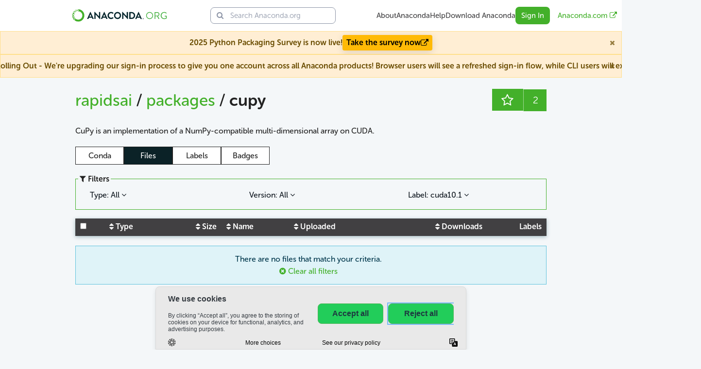

--- FILE ---
content_type: text/html; charset=utf-8
request_url: https://anaconda.org/rapidsai/cupy/files?channel=cuda10.1&page=0&sort=uploader.name&sort_order=desc&type=&version=
body_size: 5525
content:

<!doctype html>
<html lang="en">
  <head>
    <meta charset="utf-8" />
    <meta name="viewport" content="width=device-width, initial-scale=1, minimum-scale=1, maximum-scale=1">
    
    
    
    <title>Files | Anaconda.org</title>
    <link rel="shortcut icon" href="https://anaconda.org/static/img/apple-touch-icon.png">
    <link rel="stylesheet" type="text/css" href="https://anaconda.org/static/css/app.css">
    <!--[if gte IE 9]>
      <style type="text/css">
        .gradient {
           filter: none;
        }
      </style>
    <![endif]-->
    <script src="https://anaconda.org/static/js/app.js"></script>
    
    <script src="https://www.recaptcha.net/recaptcha/api.js" async defer></script>
    

    <!-- transcend (airgap) script start -->
    <!-- separated the loading of transcend and appcues for purpose of isolation -->
    <!-- instead of writing a generic function for loading all of these scripts -->
    <script type="text/javascript">
      (function() {
        const allowedHosts = [
            'anaconda.org', 
        ];
        const { host } = new URL(window.location.href);

        if (allowedHosts.includes(host)) {
          const tag = '<script data-cfasync="false" data-report-only="off" src="https://transcend-cdn.com/cm/471944e6-c8d1-4cfe-902c-0ed1695b7053/airgap.js"><\/script>';

          window.document.write(tag);
          console.warn('Transcend (airgap) script loaded...');
        }
      })();
    </script>
    <!-- transcend end -->

    
    
  <script type="text/javascript">
    window.heap=window.heap||[],heap.load=function(e,t){window.heap.appid=e,window.heap.config=t=t||{};var r=document.createElement("script");r.type="text/javascript",r.async=!0,r.src="https://cdn.heapanalytics.com/js/heap-"+e+".js";var a=document.getElementsByTagName("script")[0];a.parentNode.insertBefore(r,a);for(var n=function(e){return function(){heap.push([e].concat(Array.prototype.slice.call(arguments,0)))}},p=["addEventProperties","addUserProperties","clearEventProperties","identify","resetIdentity","removeEventProperty","setEventProperties","track","unsetEventProperty"],o=0;o<p.length;o++)heap[p[o]]=n(p[o])};
    heap.load(672931990);
  </script>


    <!-- appcues script start -->
    <script type="text/javascript">
        (function () {
          const allowedHosts = [
            'anaconda.org', 
            'latest.dot-org.anacondaconnect.com'
          ];
          const { host } = new URL(window.location.href);

          if (allowedHosts.includes(host)) {
            window.AppcuesSettings = {
                enableURLDetection: true,
            };

            const tag = `<script async src='//fast.appcues.com/146413.js'><\/script>`;
            window.document.write(tag);
            console.warn('Appcues script loaded...');
          }
        })();
    </script>
    <!-- appcues end -->
  </head>

  <body >
    
      
        <div class="v2-header v2-margins">
  <div class="v2-content v2-nav-bar">
    <div class="v2-nav-bar-header">
      <a class="v2-link v2-nav-item" href="/">
        <img class="v2-nav-logo" alt="Anaconda.org" src="https://anaconda.org/static/img/anaconda_org_logo.svg">
      </a>
      <label class="v2-nav-item v2-nav-collapse-button" data-toggle-submenu="menu">Menu&nbsp;&nbsp;<i class="fa fa-bars"></i></label>
    </div>
    <div class="v2-nav-stretch" data-submenu-item="menu">
      
        <form class="v2-input-group v2-nav-search" action="/search">
          <label for="navbar-search-input" class="v2-muted"><i class="fa fa-search"></i></label>
          <input id="navbar-search-input" name="q" type="text" class="v2-textbox" placeholder="Search Anaconda.org">
        </form>
      
    </div>
    
    <a class="v2-link v2-nav-item" href="https://www.anaconda.com/about-us" target="_blank" data-submenu-item="menu">About</a>
    <a class="v2-link v2-nav-item" href="https://www.anaconda.com/pricing" target="_blank" data-submenu-item="menu">Anaconda</a>
    <a class="v2-link v2-nav-item" href="https://www.anaconda.com/docs/tools/anaconda-org/user-guide/main" target="_blank" data-submenu-item="menu">Help</a>
    <a class="v2-link v2-nav-item" href="https://www.anaconda.com/download" target="_blank" data-submenu-item="menu">Download Anaconda</a>
    <div class="v2-nav-item" data-submenu-item="menu">
      <a class="v2-button v2-accent" href="/account/login?next=/rapidsai/cupy/files">Sign In</a>
    </div>
  </div>
  <div class="v2-right-margin v2-optional">
    <div class="v2-nav-margin-item">
      <a class="v2-link v2-accent" href="https://anaconda.com/app/?utm_source=anacondaorg" target="_blank">Anaconda.com <i class="fa fa-external-link"></i></a>
    </div>
  </div>
</div>
      
      


  



<div class="notification-banner" 
    data-banner-id="python_survey_2025" 
    id="notification-banner-python_survey_2025"
    style="display: none;">
  <div class="notification-banner__container">
    <div class="notification-banner__content">
      <div class="notification-banner__text">
        
          2025 Python Packaging Survey is now live!
        
      </div>
      
        <a href="https://anaconda.surveymonkey.com/r/py-package-2025" 
           class="notification-banner__button" 
           target="_blank" 
           rel="noopener">
          Take the survey now 
          <i class="fa fa-external-link" aria-hidden="true"></i>
        </a>
      
    </div>
    <button class="notification-banner__close" 
            type="button" 
            aria-label="Close notification"
            data-banner-close="python_survey_2025">
      <i class="fa fa-close" aria-hidden="true"></i>
    </button>
  </div>
</div>

<div class="notification-banner" 
    data-banner-id="auth_upgrade_2025" 
    id="notification-banner-auth_upgrade_2025"
    style="display: none;">
  <div class="notification-banner__container">
    <div class="notification-banner__content">
      <div class="notification-banner__text">
        
          <strong>New Authentication Rolling Out</strong> - We&#39;re upgrading our sign-in process to give you one account across all Anaconda products! Browser users will see a refreshed sign-in flow, while CLI users will experience no changes.
        
      </div>
      
    </div>
    <button class="notification-banner__close" 
            type="button" 
            aria-label="Close notification"
            data-banner-close="auth_upgrade_2025">
      <i class="fa fa-close" aria-hidden="true"></i>
    </button>
  </div>
</div>

    
    <div class="container">
      
      <div class="row">
        <div class="columns medium-12">
          
          
        </div>
      </div>
      

      
        <div class="row"><div class="columns medium-12">
<div class="row">
  <div class="columns medium-12">
    <h2 class="ellipses" style="font-size: 2.1rem;">
      <a href="/rapidsai" class="long-breadcrumb">
        rapidsai
      </a>
      /
      
        <a href="/rapidsai/repo">
          packages
        </a>
      
      /
      <strong>
        
        
          <span class="long-breadcrumb">cupy</span>
        
      </strong>

      

      
      
      <form method="post" class="right" action="/rapidsai/cupy/favorites">
        <input id="csrf_token" name="csrf_token" type="hidden" value="IjAxNTcxMzVhY2RmMDdjNGUyYjE3ZTUwMTVjMzAzN2Y0ODNiNTg4OGYi.aQ9KDA.ZKsd2Mbpoj8fFhQy_nnXJlIivEk">
        <ul class="button-group">
          
          
            <li>
              <a type="submit" id='upvote-package' style="display: none" name="action" value="upvote"></a>
              <button class="button" data-tooltip aria-haspopup="true" title="Favorite this package" onclick="document.getElementById('upvote-package').click()">
                <i class="fa fa-star-o fa-lg" ></i>
              </button>
            </li>
          
          <li>
            <a href="/rapidsai/cupy/favorites" type="submit" data-tooltip aria-haspopup="true" class="button" title="Users who have favorited this package">
              2
            </a>
          </li>
        </ul>
      </form>
    </h2>
  </div>
</div>


<div class="row">
  <div class="columns medium-12">
    
      <p>CuPy is an implementation of a NumPy-compatible multi-dimensional array on CUDA.</p>
    
    
  </div>
</div>
<div class="row">
  <div class="columns medium-12">
    <p>
      <ul id="channelTabs" class="tabs tabs-4 text-center">
        <li class="tab-title ">
          <a href="/rapidsai/cupy/manage">
            
            Conda
            
          </a>
        </li>
        <li class="tab-title active"><a href="/rapidsai/cupy/files/manage">Files</a></li>
        <li class="tab-title "><a href="/rapidsai/cupy/labels/manage">Labels</a></li>
        <li class="tab-title "><a href="/rapidsai/cupy/badges">Badges</a></li>

        

        
        
      </ul>
    </p>
  </div>
</div>


<div id="fileInfo" class="reveal-modal medium" data-reveal
aria-labelledby="File info" aria-hidden="true" role="dialog">
</div><!-- /.modal-dialog -->

<div id="fileChannels" class="reveal-modal medium" data-reveal
aria-labelledby="File labels" aria-hidden="true" role="dialog">
</div><!-- /.modal-dialog -->

<div id="noFilesSelected" class="reveal-modal" data-reveal aria-hidden="true" role="dialog">
  <h2>Error</h2>
  <div class="alert-box warning">
    No files were selected
  </div>
  <a class="close-reveal-modal" aria-label="Close">&#215;</a>
</div>

<div class="row">
  <div class="columns medium-12">
    <fieldset>
      <legend><i class="fa fa-filter"></i> Filters</legend>
        <div class="row">
          <div class="columns medium-4">
            
<dl class="sub-nav" role="menu" title="Filters">
  <dd role="menuitem" data-dropdown="Type">
    <a href="#">
      Type: All
      <i class="fa fa-angle-down"></i>
    </a>
  </dd>
</dl>
<ul id="Type" class="f-dropdown" data-dropdown-content aria-hidden="true" tabindex="-1">
  <li class=" "><a href="/rapidsai/cupy/files?channel=cuda10.1&amp;page=0&amp;sort=uploader.name&amp;sort_order=desc&amp;type=&amp;version=">All</a></li>
  
    
    <li class=" ">
      <a href="/rapidsai/cupy/files?channel=cuda10.1&amp;page=0&amp;sort=uploader.name&amp;sort_order=desc&amp;version=&amp;type=conda">
        
        conda
        
      </a>
    </li>
    
    
</ul>


          </div>
          <div class="columns medium-4">
            
<dl class="sub-nav" role="menu" title="Filters">
  <dd role="menuitem" data-dropdown="Version">
    <a href="#">
      Version: All
      <i class="fa fa-angle-down"></i>
    </a>
  </dd>
</dl>
<ul id="Version" class="f-dropdown" data-dropdown-content aria-hidden="true" tabindex="-1">
  <li class=" "><a href="/rapidsai/cupy/files?channel=cuda10.1&amp;page=0&amp;sort=uploader.name&amp;sort_order=desc&amp;type=&amp;version=">All</a></li>
  
    
    <li class=" ">
      <a href="/rapidsai/cupy/files?channel=cuda10.1&amp;page=0&amp;sort=uploader.name&amp;sort_order=desc&amp;type=&amp;version=9.3.0">
        
        9.3.0
        
      </a>
    </li>
    
    
    
    <li class=" ">
      <a href="/rapidsai/cupy/files?channel=cuda10.1&amp;page=0&amp;sort=uploader.name&amp;sort_order=desc&amp;type=&amp;version=9.2.0.rapids">
        
        9.2.0.rapids
        
      </a>
    </li>
    
    
    
    <li class=" ">
      <a href="/rapidsai/cupy/files?channel=cuda10.1&amp;page=0&amp;sort=uploader.name&amp;sort_order=desc&amp;type=&amp;version=9.0.0">
        
        9.0.0
        
      </a>
    </li>
    
    
    
    <li class=" ">
      <a href="/rapidsai/cupy/files?channel=cuda10.1&amp;page=0&amp;sort=uploader.name&amp;sort_order=desc&amp;type=&amp;version=8.0.0">
        
        8.0.0
        
      </a>
    </li>
    
    
    
    <li class=" ">
      <a href="/rapidsai/cupy/files?channel=cuda10.1&amp;page=0&amp;sort=uploader.name&amp;sort_order=desc&amp;type=&amp;version=7.8.0">
        
        7.8.0
        
      </a>
    </li>
    
    
    
    <li class=" ">
      <a href="/rapidsai/cupy/files?channel=cuda10.1&amp;page=0&amp;sort=uploader.name&amp;sort_order=desc&amp;type=&amp;version=6.3.0">
        
        6.3.0
        
      </a>
    </li>
    
    
    
    <li class=" ">
      <a href="/rapidsai/cupy/files?channel=cuda10.1&amp;page=0&amp;sort=uploader.name&amp;sort_order=desc&amp;type=&amp;version=6.2.0">
        
        6.2.0
        
      </a>
    </li>
    
    
</ul>


          </div>
          <div class="columns medium-4">
            
<dl class="sub-nav" role="menu" title="Filters">
  <dd role="menuitem" data-dropdown="Label">
    <a href="#">
      Label: cuda10.1
      <i class="fa fa-angle-down"></i>
    </a>
  </dd>
</dl>
<ul id="Label" class="f-dropdown" data-dropdown-content aria-hidden="true" tabindex="-1">
  <li class=" "><a href="/rapidsai/cupy/files?page=0&amp;sort=uploader.name&amp;sort_order=desc&amp;type=&amp;version=">All</a></li>
  
    
    <li class=" ">
      <a href="/rapidsai/cupy/files?page=0&amp;sort=uploader.name&amp;sort_order=desc&amp;type=&amp;version=&amp;channel=">
        
        Files with no label
        
      </a>
    </li>
    
    
    
    <li class="divider"></li>
    
    
    
    <li class=" ">
      <a href="/rapidsai/cupy/files?page=0&amp;sort=uploader.name&amp;sort_order=desc&amp;type=&amp;version=&amp;channel=legacy">
        
        legacy
        
      </a>
    </li>
    
    
    
    <li class=" ">
      <a href="/rapidsai/cupy/files?page=0&amp;sort=uploader.name&amp;sort_order=desc&amp;type=&amp;version=">
        
        <strong><i class="fa fa-check"></i> cuda10.1</strong>
        
      </a>
    </li>
    
    
</ul>


          </div>
        </div>
    </fieldset>
  </div>
</div>

<div class="row">
  <div class="column medium-12">
    <div class="button-bar">
       
    </div>
    </form>
  </div>
</div>

<div class="row">
  <div class="column medium-12">
    <form id="fileForm" method="post">
      <input id="csrf_token" name="csrf_token" type="hidden" value="IjAxNTcxMzVhY2RmMDdjNGUyYjE3ZTUwMTVjMzAzN2Y0ODNiNTg4OGYi.aQ9KDA.ZKsd2Mbpoj8fFhQy_nnXJlIivEk">
      <input id="actionInput" type="hidden" name="action" value="">
      <input id="channelInput" type="hidden" name="channel" value="">
      <table class="full-width">
        <thead>
        <tr>
          <th class="text-left"><input type="checkbox" data-toggle="checkboxes" data-target=".selectFile"></th>
          <th class="text-left">
    <a class="text-white" href="/rapidsai/cupy/files?channel=cuda10.1&amp;page=0&amp;sort=distribution_type&amp;sort_order=desc&amp;type=&amp;version=" >
        <i class="fa fa-sort"></i>
        Type
    </a>
    </th>
          <th class="text-right">
    <a class="text-white" href="/rapidsai/cupy/files?channel=cuda10.1&amp;page=0&amp;sort=length&amp;sort_order=desc&amp;type=&amp;version=" >
        <i class="fa fa-sort"></i>
        Size
    </a>
    </th>
          <th class="text-left">
    <a class="text-white" href="/rapidsai/cupy/files?channel=cuda10.1&amp;page=0&amp;sort=basename&amp;sort_order=desc&amp;type=&amp;version=" >
        <i class="fa fa-sort"></i>
        Name
    </a>
    </th>
          <th class="text-left">
    <a class="text-white" href="/rapidsai/cupy/files?channel=cuda10.1&amp;page=0&amp;sort=time&amp;sort_order=desc&amp;type=&amp;version=" >
        <i class="fa fa-sort"></i>
        Uploaded
    </a>
    </th>
          
          <th class="text-right">
    <a class="text-white" href="/rapidsai/cupy/files?channel=cuda10.1&amp;page=0&amp;sort=ndownloads&amp;sort_order=desc&amp;type=&amp;version=" >
        <i class="fa fa-sort"></i>
        Downloads
    </a>
    </th>
          <th class="text-right">Labels</th>
        </tr>
        </thead>
        <tbody>
          
        </tbody>
      </table>
      
      <div class="alert-box info">
        <p class="text-center">
          
          There are no files that match your criteria.
          <br>
          <a href="/rapidsai/cupy/files">
            <i class="fa fa-times-circle"></i> Clear all filters
          </a>
          
        </p>
      </div>
      
    </form>
  </div>
</div>

  
    <div class="pagination-centered">
      <ul class="pagination">
        <li class="arrow unavailable"><a href="/rapidsai/cupy/files?channel=cuda10.1&page=0&sort=uploader.name&sort_order=desc&type=&version=">&laquo; Previous</a></li>

        <li class="unavailable" aria-disabled="true"><a href="">showing 0 of 0</a></li>

        <li class="arrow unavailable"><a href="/rapidsai/cupy/files?channel=cuda10.1&page=1&sort=uploader.name&sort_order=desc&type=&version=">Next &raquo;</a></li>
      </ul>
    </div>
    


 <!--package-->

</div></div>
      
    </div>
    <footer class="">
  
  <div class="row footer-row">
    <div class="columns medium-3">
      <img src="/static/img/anaconda-symbol.svg" width="63" height="63"/>
      <p class="footer-slogan">By data scientists, for <span class="footer-slogan-accent">data scientists</span></p>

      <div class="social-icons">
        <a href="https://www.facebook.com/anacondainc" target="_blank" aria-haspopup="true" data-tooltip title="Find us on Facebook">
        <img src="/static/img/social-icons/facebook-new.svg"/>
        </a>
        <a href="https://twitter.com/anacondainc" target="_blank" aria-haspopup="true" data-tooltip title="Follow us on Twitter">
          <img src="/static/img/social-icons/twitter-new.svg"/>
        </a>
        <a href="https://www.linkedin.com/company/anacondainc" target="_blank" aria-haspopup="true" data-tooltip title="Find us on LinkedIn">
          <img src="/static/img/social-icons/linkedin-new.svg"/>
        </a>
        <a href="https://github.com/ContinuumIO" target="_blank" aria-haspopup="true" data-tooltip title="Follow us on GitHub">
          <img src="/static/img/social-icons/github-new.svg"/>
        </a>
        <a href="https://www.instagram.com/anaconda_inc/" target="_blank" aria-haspopup="true" data-tooltip title="Follow us on Instagram">
          <img src="/static/img/social-icons/instagram-new.svg"/>
        </a>
        <a href="https://www.youtube.com/c/ContinuumIo" target="_blank" aria-haspopup="true" data-tooltip title="Watch us on YouTube">
          <img src="/static/img/social-icons/youtube-new.svg"/>
        </a>
      </div>
    </div>
    <div class="columns medium-3">
      <h5>ANACONDA</h5>
      <p>
        <a href="https://www.anaconda.com/about-us">About Us</a><br>
        <a href="https://anaconda.com/app/?utm_source=anacondaorg" target="_blank">Anaconda.com</a><br>
        <a href="https://www.anaconda.com/download" target="_blank">Download Anaconda</a><br>
      </p>
    </div>
    <div class="columns medium-3">
      <h5>ANACONDA.ORG</h5>
      <p>
        <a href="https://www.anaconda.com/about-us">About</a><br>
        <a href="https://www.anaconda.com/docs/tools/anaconda-org/user-guide/main" target="_blank">Documentation</a><br>
        <a href="https://anaconda.org/contact/report">Support</a><br>
      </p>
    </div>
    <div class="columns medium-3 end">
      <h5>COMMUNITY</h5>
      <p>
        <a href="https://www.anaconda.com/open-source" target="_blank">Open Source</a><br>
        <a href="https://numfocus.org" target="_blank">NumFOCUS</a><br>
        <a href="https://conda-forge.org" target="_blank">conda-forge</a><br>
        <a href="https://www.anaconda.com/blog" target="_blank">Blog</a><br>
      </p>
    </div>
  </div>

</footer>
<div class="license full-width">
  <div class="row licence-row">
    <div class="columns medium-12 text-center">
      <h5>
        <hr class="licence-hr">
        <span class="licence-copyright">&copy; 2025 Anaconda, Inc. All Rights Reserved. (v4.2.4)</span>
        
        <span class="licence-policies">
          <a href="https://anaconda.com/legal" target="_blank">Legal</a>
          &#124;
          <a href="https://anaconda.com/legal" target="_blank">Privacy Policy</a>
        </span>
        
      </h5>
    </div>
  </div>
</div>
    


    
<script>
$(function() {
    $('#channelTabs').on('toggled', function (event, tab) {
        window.location.href = $(tab).find('a').attr('href');
    });
});
</script>

<script type="text/javascript">
  $(function() {
    var $noFilesSelected = $("#noFilesSelected");
    var $checkboxes = $('input[class="selectFile"]');

    $('[data-toggle="checkboxes"]').click(function(e) {
      var check_boxes, tgt;
      tgt = $(e.currentTarget);
      return check_boxes = $(tgt.data('target')).prop('checked', tgt.prop('checked'));
    });

    $('.action-form').submit(function (e) {
      var checked = $checkboxes.filter(':checked').length;
      if (checked == 0) {
        $noFilesSelected.foundation('reveal','open');
        return false;
      }

      var actionInput, channelInput, focusInput, form, tgt;

      tgt = $(e.currentTarget);
      form = $(tgt.data("target"));
      focusInput = tgt.find('input');

      if (focusInput.length) {
        actionInput = form.find("input[name='action']");
        actionInput.val(focusInput.data("action"));
        channelInput = form.find("input[name='channel']");
        channelInput.val(focusInput.val());
        form.submit();
      }

      e.preventDefault();
      return false;
    });

    $('a[data-action]').click(function(e) {
      var checked = $checkboxes.filter(':checked').length;
      if (checked == 0) {
        $noFilesSelected.foundation('reveal','open');
        return false;
      }

      var actionInput, channelInput, form, tgt;
      tgt = $(e.currentTarget);
      form = $(tgt.data("target"));
      actionInput = form.find("input[name='action']");
      actionInput.val(tgt.data("action"));
      if (tgt.data("value")) {
        channelInput = form.find("input[name='channel']");
        channelInput.val(tgt.data("value"));
      }
      return form.submit();
    });
  })
</script>

    <script src="https://anaconda.statuspage.io/embed/script.js"></script>
    <div id="ajax-modal" class="reveal-modal" data-reveal aria-hidden="true"></div>
  <script>(function(){function c(){var b=a.contentDocument||a.contentWindow.document;if(b){var d=b.createElement('script');d.innerHTML="window.__CF$cv$params={r:'99b5866f4c8b4440',t:'MTc2MjYwOTY3Ni4wMDAwMDA='};var a=document.createElement('script');a.nonce='';a.src='/cdn-cgi/challenge-platform/scripts/jsd/main.js';document.getElementsByTagName('head')[0].appendChild(a);";b.getElementsByTagName('head')[0].appendChild(d)}}if(document.body){var a=document.createElement('iframe');a.height=1;a.width=1;a.style.position='absolute';a.style.top=0;a.style.left=0;a.style.border='none';a.style.visibility='hidden';document.body.appendChild(a);if('loading'!==document.readyState)c();else if(window.addEventListener)document.addEventListener('DOMContentLoaded',c);else{var e=document.onreadystatechange||function(){};document.onreadystatechange=function(b){e(b);'loading'!==document.readyState&&(document.onreadystatechange=e,c())}}}})();</script><script defer src="https://static.cloudflareinsights.com/beacon.min.js/vcd15cbe7772f49c399c6a5babf22c1241717689176015" integrity="sha512-ZpsOmlRQV6y907TI0dKBHq9Md29nnaEIPlkf84rnaERnq6zvWvPUqr2ft8M1aS28oN72PdrCzSjY4U6VaAw1EQ==" data-cf-beacon='{"rayId":"99b5866f4c8b4440","version":"2025.9.1","serverTiming":{"name":{"cfExtPri":true,"cfEdge":true,"cfOrigin":true,"cfL4":true,"cfSpeedBrain":true,"cfCacheStatus":true}},"token":"9835535e595041178af91778049237e7","b":1}' crossorigin="anonymous"></script>
</body>
</html>

--- FILE ---
content_type: application/javascript; charset=UTF-8
request_url: https://anaconda.org/cdn-cgi/challenge-platform/scripts/jsd/main.js
body_size: 4466
content:
window._cf_chl_opt={uTFG0:'g'};~function(H2,Y,v,P,e,Z,x,l){H2=h,function(M,B,Hr,H1,N,Q){for(Hr={M:427,B:525,N:478,Q:512,I:459,G:431,S:450,y:485,b:457,k:426,V:468,K:476},H1=h,N=M();!![];)try{if(Q=parseInt(H1(Hr.M))/1+-parseInt(H1(Hr.B))/2*(-parseInt(H1(Hr.N))/3)+parseInt(H1(Hr.Q))/4*(-parseInt(H1(Hr.I))/5)+parseInt(H1(Hr.G))/6*(parseInt(H1(Hr.S))/7)+-parseInt(H1(Hr.y))/8*(parseInt(H1(Hr.b))/9)+-parseInt(H1(Hr.k))/10+parseInt(H1(Hr.V))/11*(parseInt(H1(Hr.K))/12),Q===B)break;else N.push(N.shift())}catch(I){N.push(N.shift())}}(H,889826),Y=this||self,v=Y[H2(523)],P=function(HJ,HR,Hl,HX,Hd,H3,B,N,Q){return HJ={M:437,B:463},HR={M:492,B:492,N:470,Q:492,I:511,G:492,S:487,y:470},Hl={M:507},HX={M:507,B:487,N:515,Q:412,I:481,G:515,S:412,y:481,b:503,k:470,V:470,K:492,a:515,f:470,E:470,A:470,g:503,C:470,o:492,n:470,T:511},Hd={M:433,B:487},H3=H2,B=String[H3(HJ.M)],N={'h':function(I){return null==I?'':N.g(I,6,function(G,H4){return H4=h,H4(Hd.M)[H4(Hd.B)](G)})},'g':function(I,G,S,H5,y,V,K,E,A,C,o,T,W,F,z,D,i,H0){if(H5=H3,I==null)return'';for(V={},K={},E='',A=2,C=3,o=2,T=[],W=0,F=0,z=0;z<I[H5(HX.M)];z+=1)if(D=I[H5(HX.B)](z),Object[H5(HX.N)][H5(HX.Q)][H5(HX.I)](V,D)||(V[D]=C++,K[D]=!0),i=E+D,Object[H5(HX.N)][H5(HX.Q)][H5(HX.I)](V,i))E=i;else{if(Object[H5(HX.G)][H5(HX.S)][H5(HX.y)](K,E)){if(256>E[H5(HX.b)](0)){for(y=0;y<o;W<<=1,G-1==F?(F=0,T[H5(HX.k)](S(W)),W=0):F++,y++);for(H0=E[H5(HX.b)](0),y=0;8>y;W=W<<1|H0&1,G-1==F?(F=0,T[H5(HX.V)](S(W)),W=0):F++,H0>>=1,y++);}else{for(H0=1,y=0;y<o;W=H0|W<<1,F==G-1?(F=0,T[H5(HX.k)](S(W)),W=0):F++,H0=0,y++);for(H0=E[H5(HX.b)](0),y=0;16>y;W=W<<1|H0&1,F==G-1?(F=0,T[H5(HX.V)](S(W)),W=0):F++,H0>>=1,y++);}A--,0==A&&(A=Math[H5(HX.K)](2,o),o++),delete K[E]}else for(H0=V[E],y=0;y<o;W=H0&1.02|W<<1,F==G-1?(F=0,T[H5(HX.V)](S(W)),W=0):F++,H0>>=1,y++);E=(A--,0==A&&(A=Math[H5(HX.K)](2,o),o++),V[i]=C++,String(D))}if(''!==E){if(Object[H5(HX.a)][H5(HX.S)][H5(HX.I)](K,E)){if(256>E[H5(HX.b)](0)){for(y=0;y<o;W<<=1,G-1==F?(F=0,T[H5(HX.f)](S(W)),W=0):F++,y++);for(H0=E[H5(HX.b)](0),y=0;8>y;W=W<<1.82|H0&1.25,F==G-1?(F=0,T[H5(HX.E)](S(W)),W=0):F++,H0>>=1,y++);}else{for(H0=1,y=0;y<o;W=H0|W<<1.19,F==G-1?(F=0,T[H5(HX.A)](S(W)),W=0):F++,H0=0,y++);for(H0=E[H5(HX.g)](0),y=0;16>y;W=W<<1.23|1&H0,F==G-1?(F=0,T[H5(HX.C)](S(W)),W=0):F++,H0>>=1,y++);}A--,0==A&&(A=Math[H5(HX.o)](2,o),o++),delete K[E]}else for(H0=V[E],y=0;y<o;W=W<<1.89|H0&1,F==G-1?(F=0,T[H5(HX.n)](S(W)),W=0):F++,H0>>=1,y++);A--,0==A&&o++}for(H0=2,y=0;y<o;W=W<<1.01|1&H0,G-1==F?(F=0,T[H5(HX.E)](S(W)),W=0):F++,H0>>=1,y++);for(;;)if(W<<=1,F==G-1){T[H5(HX.C)](S(W));break}else F++;return T[H5(HX.T)]('')},'j':function(I,Hx,H6){return Hx={M:503},H6=H3,null==I?'':''==I?null:N.i(I[H6(Hl.M)],32768,function(G,H7){return H7=H6,I[H7(Hx.M)](G)})},'i':function(I,G,S,H8,y,V,K,E,A,C,o,T,W,F,z,D,H0,i){for(H8=H3,y=[],V=4,K=4,E=3,A=[],T=S(0),W=G,F=1,C=0;3>C;y[C]=C,C+=1);for(z=0,D=Math[H8(HR.M)](2,2),o=1;o!=D;i=T&W,W>>=1,0==W&&(W=G,T=S(F++)),z|=(0<i?1:0)*o,o<<=1);switch(z){case 0:for(z=0,D=Math[H8(HR.B)](2,8),o=1;o!=D;i=T&W,W>>=1,0==W&&(W=G,T=S(F++)),z|=o*(0<i?1:0),o<<=1);H0=B(z);break;case 1:for(z=0,D=Math[H8(HR.B)](2,16),o=1;D!=o;i=W&T,W>>=1,0==W&&(W=G,T=S(F++)),z|=o*(0<i?1:0),o<<=1);H0=B(z);break;case 2:return''}for(C=y[3]=H0,A[H8(HR.N)](H0);;){if(F>I)return'';for(z=0,D=Math[H8(HR.B)](2,E),o=1;o!=D;i=W&T,W>>=1,W==0&&(W=G,T=S(F++)),z|=(0<i?1:0)*o,o<<=1);switch(H0=z){case 0:for(z=0,D=Math[H8(HR.Q)](2,8),o=1;D!=o;i=W&T,W>>=1,W==0&&(W=G,T=S(F++)),z|=o*(0<i?1:0),o<<=1);y[K++]=B(z),H0=K-1,V--;break;case 1:for(z=0,D=Math[H8(HR.M)](2,16),o=1;D!=o;i=T&W,W>>=1,0==W&&(W=G,T=S(F++)),z|=(0<i?1:0)*o,o<<=1);y[K++]=B(z),H0=K-1,V--;break;case 2:return A[H8(HR.I)]('')}if(V==0&&(V=Math[H8(HR.G)](2,E),E++),y[H0])H0=y[H0];else if(H0===K)H0=C+C[H8(HR.S)](0);else return null;A[H8(HR.y)](H0),y[K++]=C+H0[H8(HR.S)](0),V--,C=H0,V==0&&(V=Math[H8(HR.B)](2,E),E++)}}},Q={},Q[H3(HJ.B)]=N.h,Q}(),e={},e[H2(484)]='o',e[H2(449)]='s',e[H2(453)]='u',e[H2(490)]='z',e[H2(445)]='n',e[H2(430)]='I',e[H2(434)]='b',Z=e,Y[H2(513)]=function(M,B,N,Q,Hg,HA,HE,HL,G,S,y,V,K,E){if(Hg={M:504,B:414,N:520,Q:504,I:446,G:465,S:522,y:465,b:421,k:425,V:507,K:466,a:441},HA={M:447,B:507,N:510},HE={M:515,B:412,N:481,Q:470},HL=H2,null===B||B===void 0)return Q;for(G=X(B),M[HL(Hg.M)][HL(Hg.B)]&&(G=G[HL(Hg.N)](M[HL(Hg.Q)][HL(Hg.B)](B))),G=M[HL(Hg.I)][HL(Hg.G)]&&M[HL(Hg.S)]?M[HL(Hg.I)][HL(Hg.y)](new M[(HL(Hg.S))](G)):function(A,Hj,C){for(Hj=HL,A[Hj(HA.M)](),C=0;C<A[Hj(HA.B)];A[C]===A[C+1]?A[Hj(HA.N)](C+1,1):C+=1);return A}(G),S='nAsAaAb'.split('A'),S=S[HL(Hg.b)][HL(Hg.k)](S),y=0;y<G[HL(Hg.V)];V=G[y],K=d(M,B,V),S(K)?(E='s'===K&&!M[HL(Hg.K)](B[V]),HL(Hg.a)===N+V?I(N+V,K):E||I(N+V,B[V])):I(N+V,K),y++);return Q;function I(A,C,HP){HP=h,Object[HP(HE.M)][HP(HE.B)][HP(HE.N)](Q,C)||(Q[C]=[]),Q[C][HP(HE.Q)](A)}},x=H2(524)[H2(440)](';'),l=x[H2(421)][H2(425)](x),Y[H2(455)]=function(M,B,Ho,Hs,N,Q,I,G){for(Ho={M:489,B:507,N:507,Q:418,I:470,G:467},Hs=H2,N=Object[Hs(Ho.M)](B),Q=0;Q<N[Hs(Ho.B)];Q++)if(I=N[Q],'f'===I&&(I='N'),M[I]){for(G=0;G<B[N[Q]][Hs(Ho.N)];-1===M[I][Hs(Ho.Q)](B[N[Q]][G])&&(l(B[N[Q]][G])||M[I][Hs(Ho.I)]('o.'+B[N[Q]][G])),G++);}else M[I]=B[N[Q]][Hs(Ho.G)](function(S){return'o.'+S})},J();function X(M,Hf,Hv,B){for(Hf={M:520,B:489,N:456},Hv=H2,B=[];M!==null;B=B[Hv(Hf.M)](Object[Hv(Hf.B)](M)),M=Object[Hv(Hf.N)](M));return B}function L(M,Hc,H9){return Hc={M:509},H9=H2,Math[H9(Hc.M)]()>M}function H(Hi){return Hi='DOMContentLoaded,string,3837463gRzusy,source,open,undefined,catch,nZlNH7,getPrototypeOf,15863859rXhDYa,_cf_chl_opt,93125tbIhut,event,onerror,error,VVyQ,removeChild,from,isNaN,map,1661gWlWCY,errorInfoObject,push,uTFG0,xhr-error,/invisible/jsd,http-code:,now,59556sZwFrO,timeout,120489hBYJFR,cloudflare-invisible,chlApiUrl,call,send,ontimeout,object,8tdeqKP,tabIndex,charAt,XOMn3,keys,symbol,clientInformation,pow,readyState,onreadystatechange,fvZZm6,postMessage,XMLHttpRequest,chlApiRumWidgetAgeMs,parent,body,iframe,status,charCodeAt,Object,navigator,detail,length,function,random,splice,join,60ukPECW,KZfL4,createElement,prototype,loading,isArray,style,api,concat,__CF$cv$params,Set,document,_cf_chl_opt;KNEqH2;URvKb1;fYyPt8;iYSva3;PFUFS5;PVOaD4;cTQlY3;UqXk5;KNBj1;ufnVg7;CGIa2;tyhN0;hqRub8;KZfL4;nZlNH7;Wffcb8;gGaE6,36yQIhcF,POST,chlApiSitekey,/jsd/r/0.5192815412787187:1762608763:CluNIG6yufEUPsfjGVYzAtq-x3g0OxBezKEON63Xdy8/,floor,[native code],chlApiClientVersion,hasOwnProperty,toString,getOwnPropertyNames,Function,contentDocument,stringify,indexOf,appendChild,sid,includes,display: none,success,OOUF6,bind,8784790kDfOFf,693357DnsJnY,jsd,error on cf_chl_props,bigint,18fsOLjf,onload,Qn2i$TDtCMdWYgBzlHu0KAbcf5jyaE76FmLR-GVNIUrPpJhk4XoOvS38q9xse1wZ+,boolean,contentWindow,/cdn-cgi/challenge-platform/h/,fromCharCode,chctx,/b/ov1/0.5192815412787187:1762608763:CluNIG6yufEUPsfjGVYzAtq-x3g0OxBezKEON63Xdy8/,split,d.cookie,QKbrq5,msg,addEventListener,number,Array,sort'.split(','),H=function(){return Hi},H()}function c(N,Q,HD,Hq,I,G,S){if(HD={M:479,B:519,N:423,Q:451,I:420,G:460,S:499,y:496,b:451,k:460,V:462,K:506},Hq=H2,I=Hq(HD.M),!N[Hq(HD.B)])return;Q===Hq(HD.N)?(G={},G[Hq(HD.Q)]=I,G[Hq(HD.I)]=N.r,G[Hq(HD.G)]=Hq(HD.N),Y[Hq(HD.S)][Hq(HD.y)](G,'*')):(S={},S[Hq(HD.b)]=I,S[Hq(HD.I)]=N.r,S[Hq(HD.k)]=Hq(HD.V),S[Hq(HD.K)]=Q,Y[Hq(HD.S)][Hq(HD.y)](S,'*'))}function O(Q,I,Hk,Hu,G,S,y,b,k,V,K,a){if(Hk={M:443,B:462,N:521,Q:436,I:458,G:471,S:439,y:473,b:497,k:452,V:526,K:477,a:483,f:527,E:424,A:480,g:495,C:498,o:442,n:411,T:458,W:488,F:469,z:438,D:451,i:428,H0:482,HV:463},Hu=H2,!L(.01))return![];S=(G={},G[Hu(Hk.M)]=Q,G[Hu(Hk.B)]=I,G);try{y=Y[Hu(Hk.N)],b=Hu(Hk.Q)+Y[Hu(Hk.I)][Hu(Hk.G)]+Hu(Hk.S)+y.r+Hu(Hk.y),k=new Y[(Hu(Hk.b))](),k[Hu(Hk.k)](Hu(Hk.V),b),k[Hu(Hk.K)]=2500,k[Hu(Hk.a)]=function(){},V={},V[Hu(Hk.f)]=Y[Hu(Hk.I)][Hu(Hk.E)],V[Hu(Hk.A)]=Y[Hu(Hk.I)][Hu(Hk.g)],V[Hu(Hk.C)]=Y[Hu(Hk.I)][Hu(Hk.o)],V[Hu(Hk.n)]=Y[Hu(Hk.T)][Hu(Hk.W)],K=V,a={},a[Hu(Hk.F)]=S,a[Hu(Hk.z)]=K,a[Hu(Hk.D)]=Hu(Hk.i),k[Hu(Hk.H0)](P[Hu(Hk.HV)](a))}catch(f){}}function h(M,B,N){return N=H(),h=function(u,m,Y){return u=u-411,Y=N[u],Y},h(M,B)}function d(M,B,N,Ha,HY,Q){HY=(Ha={M:454,B:446,N:517,Q:508},H2);try{return B[N][HY(Ha.M)](function(){}),'p'}catch(I){}try{if(B[N]==null)return void 0===B[N]?'u':'x'}catch(G){return'i'}return M[HY(Ha.B)][HY(Ha.N)](B[N])?'a':B[N]===M[HY(Ha.B)]?'p5':!0===B[N]?'T':B[N]===!1?'F':(Q=typeof B[N],HY(Ha.Q)==Q?U(M,B[N])?'N':'f':Z[Q]||'?')}function U(M,B,HV,Hm){return HV={M:415,B:515,N:413,Q:481,I:418,G:530},Hm=H2,B instanceof M[Hm(HV.M)]&&0<M[Hm(HV.M)][Hm(HV.B)][Hm(HV.N)][Hm(HV.Q)](B)[Hm(HV.I)](Hm(HV.G))}function j(HQ,HH,M,B,N,Q){return HQ={M:521,B:529,N:529,Q:475},HH=H2,M=Y[HH(HQ.M)],B=3600,N=Math[HH(HQ.B)](+atob(M.t)),Q=Math[HH(HQ.N)](Date[HH(HQ.Q)]()/1e3),Q-N>B?![]:!![]}function R(Hw,HO,N,Q,I,G,S){HO=(Hw={M:514,B:501,N:518,Q:422,I:486,G:500,S:419,y:435,b:491,k:505,V:416,K:500,a:464},H2);try{return N=v[HO(Hw.M)](HO(Hw.B)),N[HO(Hw.N)]=HO(Hw.Q),N[HO(Hw.I)]='-1',v[HO(Hw.G)][HO(Hw.S)](N),Q=N[HO(Hw.y)],I={},I=KZfL4(Q,Q,'',I),I=KZfL4(Q,Q[HO(Hw.b)]||Q[HO(Hw.k)],'n.',I),I=KZfL4(Q,N[HO(Hw.V)],'d.',I),v[HO(Hw.K)][HO(Hw.a)](N),G={},G.r=I,G.e=null,G}catch(y){return S={},S.r={},S.e=y,S}}function s(M,B,Hy,HS,HG,HI,Hh,N,Q){Hy={M:521,B:497,N:452,Q:526,I:436,G:458,S:471,y:528,b:519,k:477,V:483,K:432,a:461,f:482,E:463,A:417},HS={M:472},HG={M:502,B:502,N:423,Q:474},HI={M:477},Hh=H2,N=Y[Hh(Hy.M)],Q=new Y[(Hh(Hy.B))](),Q[Hh(Hy.N)](Hh(Hy.Q),Hh(Hy.I)+Y[Hh(Hy.G)][Hh(Hy.S)]+Hh(Hy.y)+N.r),N[Hh(Hy.b)]&&(Q[Hh(Hy.k)]=5e3,Q[Hh(Hy.V)]=function(HM){HM=Hh,B(HM(HI.M))}),Q[Hh(Hy.K)]=function(HB){HB=Hh,Q[HB(HG.M)]>=200&&Q[HB(HG.B)]<300?B(HB(HG.N)):B(HB(HG.Q)+Q[HB(HG.B)])},Q[Hh(Hy.a)]=function(HN){HN=Hh,B(HN(HS.M))},Q[Hh(Hy.f)](P[Hh(Hy.E)](JSON[Hh(Hy.A)](M)))}function J(HF,HW,Hn,He,M,B,N,Q,I){if(HF={M:521,B:519,N:493,Q:516,I:444,G:448,S:494},HW={M:493,B:516,N:494},Hn={M:429},He=H2,M=Y[He(HF.M)],!M)return;if(!j())return;(B=![],N=M[He(HF.B)]===!![],Q=function(HZ,G){(HZ=He,!B)&&(B=!![],G=R(),s(G.r,function(S){c(M,S)}),G.e&&O(HZ(Hn.M),G.e))},v[He(HF.N)]!==He(HF.Q))?Q():Y[He(HF.I)]?v[He(HF.I)](He(HF.G),Q):(I=v[He(HF.S)]||function(){},v[He(HF.S)]=function(HU){HU=He,I(),v[HU(HW.M)]!==HU(HW.B)&&(v[HU(HW.N)]=I,Q())})}}()

--- FILE ---
content_type: image/svg+xml; charset=utf-8
request_url: https://anaconda.org/static/img/anaconda-symbol.svg
body_size: 377
content:
<svg id="Layer_1" xmlns="http://www.w3.org/2000/svg" viewBox="0 0 127 127"><style>.st0{fill:#43b02a}</style><path class="st0" d="M13.8 81.2c-2.1 4.2-3.8 8.6-5.2 13.1 4.7 1.3 9.4 2.2 14.2 2.6.1-3.8.4-7.4.9-11-3.4-1.3-6.7-2.9-9.9-4.7zM33 32.8c-2.8 0-5.5.2-8.3.6.4 2.8.8 5.5 1.5 8.3 1.9-3.2 4.2-6.1 6.8-8.7v-.2zM10.5 98.7c3.6 5.5 8.1 10.4 13.2 14.5-.5-4.3-.9-8.4-.9-12.5-4.2-.4-8.3-1.1-12.3-2zM43 3.4c-5 1.7-9.6 4-14 6.8 3.3.6 6.5 1.3 9.7 2.3 1.2-3.1 2.7-6.1 4.3-9.1zM63.6 0c-2.5 0-4.9.2-7.3.4 3.4 2.4 6.6 4.9 9.7 7.7l2.5 2.3-2.5 2.5c-2.1 2-4.1 4.1-6 6.4v.1s-.4.4-1 1.1c1.5-.2 3-.2 4.6-.2 23.9 0 43.3 19.4 43.3 43.3s-19.4 43.3-43.3 43.3c-8.3 0-16.1-2.3-22.7-6.4-3.3.4-6.5.6-9.8.6-1.5 0-3 0-4.6-.1.1 4.9.6 10 1.4 15.3 10.2 6.9 22.4 10.9 35.6 10.9 35.1 0 63.6-28.5 63.6-63.6C127.2 28.5 98.7 0 63.6 0z"/><path class="st0" d="M55.1 15c1.3-1.5 2.6-3 3.9-4.4-3-2.5-6.1-4.9-9.4-6.9-2 3.4-3.8 7-5.3 10.6 2.9 1.1 5.7 2.3 8.4 3.6 1.3-1.6 2.2-2.6 2.4-2.9zM19.4 34.1c-4.7.8-9.3 2.1-13.8 3.7 1.8 4.6 4.1 9.1 6.7 13.3 3-2.1 6.1-4.1 9.3-5.8-1-3.7-1.7-7.4-2.2-11.2zM11.1 58.1c-3.4 2.8-6.6 5.8-9.6 9.2 3.3 2.9 6.8 5.5 10.5 7.9 1.7-3 3.6-6 5.6-8.8-2.2-2.6-4.4-5.4-6.5-8.3zM27.3 87.3c-.4 3.2-.7 6.5-.8 9.9 3.2.2 6.4.2 9.6 0-3.4-2.8-6.4-6.1-8.8-9.9zM36.6 18.1c-4-1.1-8.1-2-12.2-2.5-.4 4.2-.4 8.3-.1 12.4 3.3-.4 6.5-.6 9.8-.6.6-3.2 1.5-6.3 2.5-9.3zM42.3 19.9c-.8 2.4-1.5 4.8-2.1 7.2 2.8-1.8 5.8-3.3 8.9-4.4-2.2-1-4.5-1.9-6.8-2.8zM.5 72.1c.8 6.2 2.5 12.1 5 17.5C6.8 86 8.3 82.4 10 79c-3.3-2.1-6.4-4.4-9.5-6.9zM18.8 18.5c-3.8 3.8-7.1 8-9.9 12.6 3.3-1 6.6-1.8 10-2.4-.2-3.4-.3-6.8-.1-10.2zM15 55.2c1.6 2.3 3.4 4.6 5.3 6.8.2-4 .8-7.8 2-11.5-2.5 1.4-5 3-7.3 4.7zM15.8 77.3c2.7 1.5 5.4 2.9 8.3 4.1-1.7-3.7-2.8-7.6-3.4-11.8-1.8 2.5-3.4 5.1-4.9 7.7zM8.4 54.1c-2-3.2-3.8-6.5-5.4-10C1.2 49.7.1 55.7 0 61.8c2.7-2.8 5.5-5.4 8.4-7.7z"/></svg>